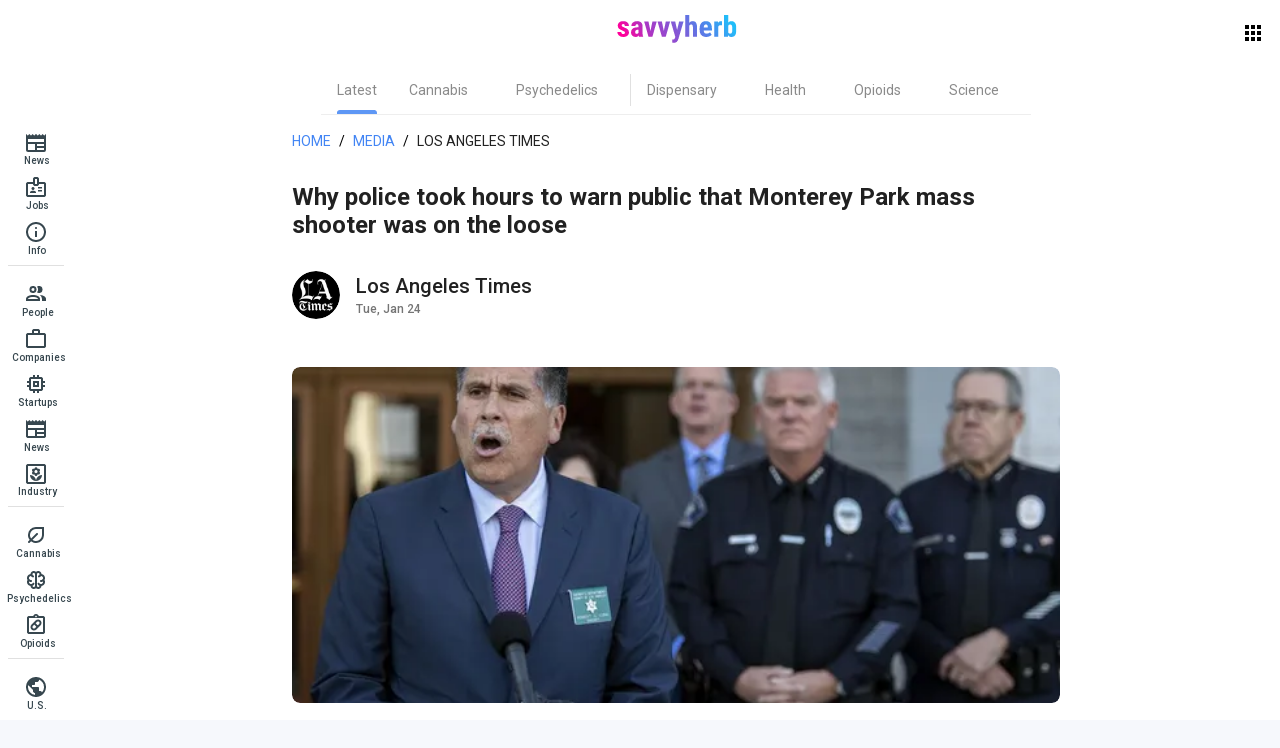

--- FILE ---
content_type: text/css; charset=utf-8
request_url: https://savvyherb.com/_nuxt/ShNewsCategories.7792571e.css
body_size: 821
content:
.test[data-v-5433fa0c]{overflow:hidden}.divider[data-v-5433fa0c]{borderRight:"1px solid red"}.sh-categories[data-v-5433fa0c]{border-bottom:1px solid #eee;overflow-x:auto}.sh-categories[data-v-5433fa0c]::-webkit-scrollbar,.sh-categories[data-v-5433fa0c]::-webkit-scrollbar-track{display:none}.sh-categories[data-v-5433fa0c]::-webkit-scrollbar-thumb{display:none}.sh-categories__tab[data-v-5433fa0c]:hover{background-color:transparent;color:transparent}.sh-categories__tab[data-v-5433fa0c]{position:relative}.sh-categories__tab-content[data-v-5433fa0c]:hover{font-weight:700}.sh-categories__tab-indicator[data-v-5433fa0c]{background:#4285f4;border-top-left-radius:3px;border-top-right-radius:3px;bottom:0;height:4px;left:0;opacity:0;position:absolute;right:0;z-index:1}.sh-categories__tab--active[data-v-5433fa0c]{color:#4285f4;font-weight:700}.sh-categories__tab--active .sh-categories__tab-indicator[data-v-5433fa0c]{opacity:1}


--- FILE ---
content_type: text/css; charset=utf-8
request_url: https://savvyherb.com/_nuxt/ShareButton.e12d99b4.css
body_size: 9
content:
.core-share-button[data-v-49734b7b]{height:44px;min-height:44px;min-width:44px;transform:rotate(-30deg);width:44px}


--- FILE ---
content_type: text/css; charset=utf-8
request_url: https://savvyherb.com/_nuxt/_alias_.5b47ec5f.css
body_size: 318
content:
.news-list__link[data-v-8f1dc0bf]:hover{padding-left:12px}.news-list__chevron-icon[data-v-8f1dc0bf]{border-radius:50%}.news-list-item__source-logo[data-v-8f1dc0bf]{border-radius:50%;height:24px;width:24px}.news-list-item__img[data-v-8f1dc0bf]{heighth:72px;max-height:72px;max-width:72px;min-height:72px;min-width:72px;width:72px}.news-item-single-view[data-v-db930c06]{display:block}.news-item-single-view__source-logo[data-v-db930c06]{border-radius:50%;height:48px;width:48px}.news-item-single-view__img[data-v-db930c06]{height:336px;max-height:336px;width:100%}@media (max-width:599px){.news-item-single-view__discover[data-v-db930c06]{padding-left:16px}}.bg-key-points[data-v-db930c06]{background:linear-gradient(124deg,#f9e9f3 16.18%,#d5eafe 54.68%,#d7f8fa 110.2%);left:calc(-50vw + 50%);position:relative;width:100vw}.bg-key-points__content[data-v-db930c06]{max-width:800px;width:800px}@media (max-width:599px){.bg-key-points__content[data-v-db930c06]{max-width:100%}}.news-item-single-view__content{-webkit-line-clamp:5;-webkit-box-orient:vertical;display:-webkit-box;overflow:hidden;text-overflow:ellipsis}.news-item-single-view__summary{color:#212121;margin:0;padding-left:16px}.news-item-single-view__summary li::marker{color:#f4b400}.bg-discover{background:#f6f8fc;left:calc(-50vw + 50%);position:relative;width:100vw}.bg-discover__content{max-width:800px;width:800px}


--- FILE ---
content_type: text/css; charset=utf-8
request_url: https://savvyherb.com/_nuxt/jobs.216f9222.css
body_size: 83
content:
.job-item[data-v-e2ed674c]{display:flex}.job-item:hover .job-item__title[data-v-e2ed674c]{color:#4285f4!important}.job-item__logo[data-v-e2ed674c]{border-radius:50%;height:20px;width:20px}


--- FILE ---
content_type: text/css; charset=utf-8
request_url: https://savvyherb.com/_nuxt/about.33d12c3f.css
body_size: 153
content:
.page-about .savvy-title[data-v-84a89b6b]{font-size:32px;font-style:normal;font-weight:500;line-height:38.4px;text-align:center}.page-about .savvy-description[data-v-84a89b6b]{font-size:14px;font-style:normal;font-weight:400;line-height:21px;text-align:center}


--- FILE ---
content_type: text/css; charset=utf-8
request_url: https://savvyherb.com/_nuxt/ShListItem.44af97a5.css
body_size: -30
content:
.list-item__logo[data-v-9b20099b]{border-radius:50%;height:32px;width:32px}


--- FILE ---
content_type: text/css; charset=utf-8
request_url: https://savvyherb.com/_nuxt/companies.29b10818.css
body_size: 128
content:
@media (max-width:599px){.title[data-v-be29430d]{margin-left:16px}}.list-item__logo[data-v-be29430d]{border-radius:50%;height:32px;width:32px}.col-header[data-v-be29430d]{color:#4285f4;font-size:14px;font-weight:700;text-align:center}


--- FILE ---
content_type: application/javascript
request_url: https://savvyherb.com/_nuxt/without-footer.cfff49fe.js
body_size: 686
content:
import{_ as r}from"./ShLayout.vue.11332df4.js";import{f as i,o as m,N as p,P as e,aq as s}from"./entry.ff8e3ac7.js";import"./QResizeObserver.2b44f79e.js";import"./nuxt-link.6b49d0a3.js";import"./ShNewsCategories.3229f748.js";import"./QTab.1cd124e7.js";import"./useNewsFeed.6e888e97.js";import"./filters.47684885.js";import"./feedCategories.9b4fccda.js";import"./index.5db165ed.js";import"./NewsSource.396500ef.js";import"./date.3775cdc0.js";import"./index.2b3592d9.js";import"./index.f25ac214.js";import"./index.1cf36ad3.js";import"./index.36dd1ba5.js";import"./index.36175e6c.js";import"./layout.ee376f6e.js";import"./QLayout.e16fc9c4.js";const a={};function n(o,c){const t=r;return m(),p(t,null,{default:e(()=>[s(o.$slots,"default")]),_:3})}const g=i(a,[["render",n]]);export{g as default};


--- FILE ---
content_type: application/javascript
request_url: https://savvyherb.com/_nuxt/about.d2b755d5.js
body_size: 525
content:
import{d as r,o as c,c as _,a as o,b as t,_ as p,p as d,e as m,f as l}from"./entry.ff8e3ac7.js";import{_ as b}from"./ShShareSection.e2c7ac7a.js";import{u}from"./useDefaultSeoMeta.0fe472f9.js";import"./QImg.04b2d3af.js";import"./index.65ab40b7.js";const a=e=>(d("data-v-84a89b6b"),e=e(),m(),e),v={class:"page-about q-pt-lg text-body3"},f=a(()=>o("h1",{class:"savvy-title text-grey-1 q-px-lg"}," Savvyherb is a psychoactive plant medicine platform driven by AI and Web3 ",-1)),h=a(()=>o("p",{class:"savvy-description q-my-md q-px-lg"}," Savvyherb strives to be an innovative AI and Web3 powered platform for psychoactive plant medicine, connecting users with influencers, rewarding creators for delivering insightful content, and addressing information fragmentation in this fast-growing domain. ",-1)),y={class:"row justify-center q-mb-xl q-px-lg"},g="mailto:savvyherb@outlook.com?subject=We are eager to hear from you!&body=Do you have any suggestions or feedback on how we can improve to better meet your needs?",x=r({__name:"about",setup(e){const{initialize:s}=u();return s(),(w,q)=>{const n=p,i=b;return c(),_("div",v,[f,h,o("div",y,[t(n,{href:g,label:"Join Now",target:"_blank",type:"a"})]),t(i)])}}});const W=l(x,[["__scopeId","data-v-84a89b6b"]]);export{W as default};


--- FILE ---
content_type: application/javascript
request_url: https://savvyherb.com/_nuxt/jobs.2601f5d2.js
body_size: 2175
content:
var w=Object.defineProperty;var D=(o,s,t)=>s in o?w(o,s,{enumerable:!0,configurable:!0,writable:!0,value:t}):o[s]=t;var e=(o,s,t)=>(D(o,typeof s!="symbol"?s+"":s,t),t);import{_ as M}from"./QImg.04b2d3af.js";import{d as v,o as h,N as S,P as T,a,b as f,L as y,c as g,O as x,S as C,p as k,e as R,f as j,a0 as V,G as $,a1 as q,a2 as J}from"./entry.ff8e3ac7.js";import{_ as H}from"./nuxt-link.6b49d0a3.js";import{B as I,A as b}from"./index.5db165ed.js";import{f as O}from"./date.3775cdc0.js";import{d as E,a as F}from"./index.f25ac214.js";import{d as L}from"./index.1cf36ad3.js";const W=o=>(k("data-v-e2ed674c"),o=o(),R(),o),B={class:"column"},K={class:"row items-center q-mb-sm"},P={class:"text-weight-medium q-mr-xs"},Y=W(()=>a("div",{class:"q-mr-xs text-grey-5 text-body3"}," • ",-1)),z={class:"text-grey-5 text-body3"},G={key:0,class:"q-mr-xs text-grey-5 text-body3"},U={key:1,class:"text-grey-5 text-body3"},X=["innerHTML"],Z={class:"row items-center"},Q={class:"text-grey-5 text-body0"},tt=v({__name:"ShJobItem",props:{item:{required:!0,type:Object}},setup(o){return(s,t)=>{const i=M,n=C,c=H;return h(),S(c,{key:o.item.id,class:"job-item rounded-borders bg-white default-transition q-py-lg cursor-pointer",to:`/j/${o.item.internalId}`},{default:T(()=>{var r,_;return[a("article",B,[a("div",K,[f(i,{class:"job-item__logo q-mr-sm",fit:"contain",src:(r=o.item.company)==null?void 0:r.icon},null,8,["src"]),a("div",P,y((_=o.item.company)==null?void 0:_.name),1),Y,a("div",z,y(o.item.createdHoursAgo),1),o.item.status==="INACTIVE"?(h(),g("div",G," • ")):x("",!0),o.item.status==="INACTIVE"?(h(),g("div",U," Expired ")):x("",!0)]),a("h1",{class:"job-item__title default-transition text-grey-1 text-subtitle11 q-mb-sm",innerHTML:o.item.title},null,8,X),a("div",Z,[f(n,{class:"q-mr-xs",color:"blue",name:"svguse:/icons.svg#location",size:"24px"}),a("div",Q,y(o.item.formatedLocation),1)])])]}),_:1},8,["to"])}}});const dt=j(tt,[["__scopeId","data-v-e2ed674c"]]),l=class l extends I{constructor(t){super();e(this,"alias");e(this,"createdAt");e(this,"icon");e(this,"id");e(this,"name");e(this,"updatedAt");this.alias=t.alias,this.createdAt=t.createdAt,this.icon=t.icon,this.id=t.id,this.name=t.name,this.updatedAt=t.updatedAt}static fromResponse(t){return new l({alias:t.alias,createdAt:t.createdAt,icon:t.icon,id:t.id,name:t.name,updatedAt:t.updatedAt})}};e(l,"modelName","Company");let A=l;const u=class u extends I{constructor(t){super();e(this,"city");e(this,"country");e(this,"createdAt");e(this,"id");e(this,"state");e(this,"updatedAt");this.city=t.city,this.country=t.country,this.createdAt=t.createdAt,this.id=t.id,this.state=t.state,this.updatedAt=t.updatedAt}static fromResponse(t){return new u({city:t.city,country:t.country,createdAt:t.createdAt,id:t.id,state:t.state,updatedAt:t.updatedAt})}};e(u,"modelName","Location");let p=u;const N={Alabama:"AL",Alaska:"AK",Arizona:"AZ",Arkansas:"AR",California:"CA",Colorado:"CO",Connecticut:"CT",Delaware:"DE",Florida:"FL",Georgia:"GA",Hawaii:"HI",Idaho:"ID",Illinois:"IL",Indiana:"IN",Iowa:"IA",Kansas:"KS",Kentucky:"KY",Louisiana:"LA",Maine:"ME",Maryland:"MD",Massachusetts:"MA",Michigan:"MI",Minnesota:"MN",Mississippi:"MS",Missouri:"MO",Montana:"MT",Nebraska:"NE",Nevada:"NV","New Hampshire":"NH","New Jersey":"NJ","New Mexico":"NM","New York":"NY","North Carolina":"NC","North Dakota":"ND",Ohio:"OH",Oklahoma:"OK",Oregon:"OR",Pennsylvania:"PA","Rhode Island":"RI","South Carolina":"SC","South Dakota":"SD",Tennessee:"TN",Texas:"TX",Utah:"UT",Vermont:"VT",Virginia:"VA",Washington:"WA","West Virginia":"WV",Wisconsin:"WI",Wyoming:"WY"},m=class m extends I{constructor(t){super();e(this,"company");e(this,"companyId");e(this,"createdAt");e(this,"department");e(this,"description");e(this,"externalId");e(this,"id");e(this,"internalId");e(this,"location");e(this,"locationId");e(this,"salaryFrom");e(this,"salaryTo");e(this,"status");e(this,"shortDescription");e(this,"title");e(this,"updatedAt");e(this,"url");this.company=t.company,this.companyId=t.companyId,this.createdAt=t.createdAt,this.department=t.department,this.description=t.description,this.externalId=t.externalId,this.id=t.id,this.internalId=t.internalId,this.location=t.location,this.locationId=t.locationId,this.salaryFrom=t.salaryFrom,this.salaryTo=t.salaryTo,this.shortDescription=t.shortDescription,this.status=t.status,this.title=t.title,this.updatedAt=t.updatedAt,this.url=t.url}get createdHoursAgo(){const t=E(new Date,new Date(this.createdAt));if(t<60)return`${t}min`;const i=F(new Date,new Date(this.createdAt));return i<24?`${i}h`:`${L(new Date,new Date(this.createdAt))}d`}get formatedLocation(){var i,n;return this.location?(i=this.location)!=null&&i.city?(n=this.location)!=null&&n.state?N[this.location.state]?`${this.location.city}, ${N[this.location.state]}`:`${this.location.city}, ${this.location.state}`:this.location.city:this.location.state:"N/A"}get locationInfo(){return this.location?`${this.location.city}, ${this.location.state}`:"N/A"}get readableDate(){return O(this.createdAt,"E MMM d")}static withFakeDate(t){return this.fromResponse(t)}static fromResponse(t){return new m({company:t.company?A.fromResponse(t.company):void 0,companyId:t.companyId,createdAt:t.createdAt,department:t.department,description:t.description,externalId:t.externalId,id:t.id,internalId:t.internalId,location:t.location?p.fromResponse(t.location):void 0,locationId:t.locationId,salaryFrom:t.salaryFrom,salaryTo:t.salaryTo,shortDescription:t.shortDescription?t.shortDescription.replace(/[^\r\n]+/g,"<li>$&</li>"):"",status:t.status,title:t.title,updatedAt:t.updatedAt,url:t.url})}};e(m,"modelName","JobItem");let d=m;const lt=V("jobs",()=>{const o=$({jobs:[],jobsTotalCount:0,loading:!0}),s={async loadJobItem(i){const{data:n}=await b.Jobs.getJobItem(i);if(!n.value)throw J({statusCode:404,statusMessage:"Page Not Found"});return d.fromResponse(n.value)},async loadJobs(i){var c,r;o.loading=!0;const{data:n}=await b.Jobs.getJobs(i);o.jobs=(((c=n.value)==null?void 0:c.data)??[]).map(d.fromResponse),o.jobsTotalCount=((r=n.value)==null?void 0:r.pagination.total)??0,o.loading=!1}},t={getJobItem(i){return o.jobs.find(n=>n.id===i)},noItems(){return!o.loading&&!o.jobs.length}};return{...q(o),...s,...t}});export{A as C,dt as _,lt as u};


--- FILE ---
content_type: application/javascript
request_url: https://savvyherb.com/_nuxt/ShListItem.34cb72f8.js
body_size: 529
content:
import{_ as m}from"./QImg.04b2d3af.js";import{_}from"./nuxt-link.6b49d0a3.js";import{d as f,o as e,N as a,P as i,c as n,b as g,O as l,a as c,aq as r,a9 as d,R as v,L as o,a4 as y,I as h,f as p}from"./entry.ff8e3ac7.js";const b={key:0,class:"list-item__logo-wrapper flex items-center"},x={class:"col"},S={class:"text-body3"},w={key:1,class:"col-2 flex justify-center items-center"},k=f({__name:"ShListItem",props:{count:{default:void 0,type:Number},description:{default:"",type:String},logoUrl:{default:void 0,type:String},title:{default:"",type:String},to:{default:void 0,type:String},withHeading:{default:!1,type:Boolean}},setup(t){return(s,N)=>{const u=m;return e(),a(d(t.to?h(_):"div"),{key:t.title,class:y(["list-item row rounded-borders bg-white default-transition q-pa-md",{"shadow-on-hover":!0,"cursor-default":!0}]),to:t.to},{default:i(()=>[t.logoUrl?(e(),n("div",b,[g(u,{class:"list-item__logo q-mr-md",fit:"cover",src:t.logoUrl},null,8,["src"])])):l("",!0),c("div",x,[r(s.$slots,"title",{},()=>[(e(),a(d(t.withHeading?"h1":"div"),{class:"text-subtitle1 q-mb-sm"},{default:i(()=>[v(o(t.title),1)]),_:1}))],!0),r(s.$slots,"description",{},()=>[c("div",S,o(t.description),1)],!0)]),t.count?(e(),n("div",w,o(t.count),1)):l("",!0)]),_:3},8,["to"])}}});const I=p(k,[["__scopeId","data-v-9b20099b"]]);export{I as _};


--- FILE ---
content_type: application/javascript
request_url: https://savvyherb.com/_nuxt/places.0dc1b839.js
body_size: 596
content:
var d=Object.defineProperty;var p=(s,n,e)=>n in s?d(s,n,{enumerable:!0,configurable:!0,writable:!0,value:e}):s[n]=e;var o=(s,n,e)=>(p(s,typeof n!="symbol"?n+"":n,e),e);import{a0 as g,G as m,a1 as y,a2 as P}from"./entry.ff8e3ac7.js";import{B as f,A as r}from"./index.5db165ed.js";const c=class c extends f{constructor(e){super();o(this,"alias");o(this,"description");o(this,"country");o(this,"countryId");o(this,"externalId");o(this,"id");o(this,"lastPost");o(this,"name");o(this,"postsCount");o(this,"dname");this.id=e.id,this.name=e.name,this.alias=e.alias,this.description=e.description,this.country=e.country,this.countryId=e.countryId,this.externalId=e.externalId,this.postsCount=e.postsCount,this.lastPost=e.lastPost,this.dname=e.dname}static fromResponse(e){return new c({alias:e.alias,country:e.country,countryId:e.countryId,description:e.description,dname:e.name.split(")")[0]+")",externalId:e.externalId,id:e.id,lastPost:e.lastPost,name:e.name,postsCount:e.postsCount})}};o(c,"modelName","Place");let i=c;const x=g("places",()=>{const s=m({loading:!0,places:[],placesFilters:[],placesTotalCount:0}),n={async loadPlaceByAlias(l){s.loading=!0;const{data:t}=await r.Places.getPlaceByAlias(l);if(!t.value)throw P({statusCode:404,statusMessage:"Not found"});return s.loading=!1,i.fromResponse(t.value)},async loadPlaces(l){var a,u;s.loading=!0;const{data:t}=await r.Places.getPlaces(l);s.places=(((a=t==null?void 0:t.value)==null?void 0:a[0])??[]).map(i.fromResponse),s.placesTotalCount=((u=t==null?void 0:t.value)==null?void 0:u[1])??0,s.loading=!1},async loadPlacesFilters(l){var a;s.loading=!0;const{data:t}=await r.Places.getPlaces(l);s.placesFilters=(((a=t==null?void 0:t.value)==null?void 0:a[0])??[]).map(i.fromResponse),s.loading=!1}},e={getPlaceItem(l){return s.places.find(t=>t.id===l)},noItems(){return!s.loading&&!s.places.length}};return{...y(s),...n,...e}});export{x as u};


--- FILE ---
content_type: application/javascript
request_url: https://savvyherb.com/_nuxt/QTab.1cd124e7.js
body_size: 4081
content:
import{z as ve,q as fe,ak as Z,al as se,r as T,t as d,w as z,$ as xe,aa as de,aE as Ae,aD as $e,v as h,y as Be,S as N,br as be,W as Me,X as p,a3 as Ee,ah as De,a_ as We,s as ce,av as Fe,bd as je,ap as Ke,b8 as Ve,af as Qe}from"./entry.ff8e3ac7.js";import{_ as ze}from"./QResizeObserver.2b44f79e.js";function Ne(e,L,w){const c=w===!0?["left","right"]:["top","bottom"];return`absolute-${L===!0?c[0]:c[1]}${e?` text-${e}`:""}`}const Oe=["left","center","right","justify"],Ze=ve({name:"QTabs",props:{modelValue:[Number,String],align:{type:String,default:"center",validator:e=>Oe.includes(e)},breakpoint:{type:[String,Number],default:600},vertical:Boolean,shrink:Boolean,stretch:Boolean,activeClass:String,activeColor:String,activeBgColor:String,indicatorColor:String,leftIcon:String,rightIcon:String,outsideArrows:Boolean,mobileArrows:Boolean,switchIndicator:Boolean,narrowIndicator:Boolean,inlineLabel:Boolean,noCaps:Boolean,dense:Boolean,contentClass:String,"onUpdate:modelValue":[Function,Array]},setup(e,{slots:L,emit:w}){const{proxy:c}=fe(),{$q:r}=c,{registerTick:O}=Z(),{registerTick:M}=Z(),{registerTick:D}=Z(),{registerTimeout:W,removeTimeout:H}=se(),{registerTimeout:x,removeTimeout:U}=se(),P=T(null),g=T(null),C=T(e.modelValue),R=T(!1),E=T(!0),A=T(!1),F=T(!1),o=[],b=T(0),m=T(!1);let v=null,_=null,y;const I=d(()=>({activeClass:e.activeClass,activeColor:e.activeColor,activeBgColor:e.activeBgColor,indicatorClass:Ne(e.indicatorColor,e.switchIndicator,e.vertical),narrowIndicator:e.narrowIndicator,inlineLabel:e.inlineLabel,noCaps:e.noCaps})),he=d(()=>{const t=b.value,a=C.value;for(let n=0;n<t;n++)if(o[n].name.value===a)return!0;return!1}),ge=d(()=>`q-tabs__content--align-${R.value===!0?"left":F.value===!0?"justify":e.align}`),me=d(()=>`q-tabs row no-wrap items-center q-tabs--${R.value===!0?"":"not-"}scrollable q-tabs--${e.vertical===!0?"vertical":"horizontal"} q-tabs__arrows--${e.outsideArrows===!0?"outside":"inside"} q-tabs--mobile-with${e.mobileArrows===!0?"":"out"}-arrows`+(e.dense===!0?" q-tabs--dense":"")+(e.shrink===!0?" col-shrink":"")+(e.stretch===!0?" self-stretch":"")),Te=d(()=>"q-tabs__content scroll--mobile row no-wrap items-center self-stretch hide-scrollbar relative-position "+ge.value+(e.contentClass!==void 0?` ${e.contentClass}`:"")),j=d(()=>e.vertical===!0?{container:"height",content:"offsetHeight",scroll:"scrollHeight"}:{container:"width",content:"offsetWidth",scroll:"scrollWidth"}),K=d(()=>e.vertical!==!0&&r.lang.rtl===!0),X=d(()=>K.value===!0);z(K,B),z(()=>e.modelValue,t=>{G({name:t,setCurrent:!0,skipEmit:!0})}),z(()=>e.outsideArrows,V);function G({name:t,setCurrent:a,skipEmit:n}){C.value!==t&&(n!==!0&&e["onUpdate:modelValue"]!==void 0&&w("update:modelValue",t),(a===!0||e["onUpdate:modelValue"]===void 0)&&(_e(C.value,t),C.value=t))}function V(){O(()=>{ee({width:P.value.offsetWidth,height:P.value.offsetHeight})})}function ee(t){if(j.value===void 0||g.value===null)return;const a=t[j.value.container],n=Math.min(g.value[j.value.scroll],Array.prototype.reduce.call(g.value.children,(s,i)=>s+(i[j.value.content]||0),0)),u=a>0&&n>a;R.value=u,u===!0&&M(B),F.value=a<parseInt(e.breakpoint,10)}function _e(t,a){const n=t!=null&&t!==""?o.find(s=>s.name.value===t):null,u=a!=null&&a!==""?o.find(s=>s.name.value===a):null;if(n&&u){const s=n.tabIndicatorRef.value,i=u.tabIndicatorRef.value;v!==null&&(clearTimeout(v),v=null),s.style.transition="none",s.style.transform="none",i.style.transition="none",i.style.transform="none";const l=s.getBoundingClientRect(),f=i.getBoundingClientRect();i.style.transform=e.vertical===!0?`translate3d(0,${l.top-f.top}px,0) scale3d(1,${f.height?l.height/f.height:1},1)`:`translate3d(${l.left-f.left}px,0,0) scale3d(${f.width?l.width/f.width:1},1,1)`,D(()=>{v=setTimeout(()=>{v=null,i.style.transition="transform .25s cubic-bezier(.4, 0, .2, 1)",i.style.transform="none"},70)})}u&&R.value===!0&&$(u.rootRef.value)}function $(t){const{left:a,width:n,top:u,height:s}=g.value.getBoundingClientRect(),i=t.getBoundingClientRect();let l=e.vertical===!0?i.top-u:i.left-a;if(l<0){g.value[e.vertical===!0?"scrollTop":"scrollLeft"]+=Math.floor(l),B();return}l+=e.vertical===!0?i.height-s:i.width-n,l>0&&(g.value[e.vertical===!0?"scrollTop":"scrollLeft"]+=Math.ceil(l),B())}function B(){const t=g.value;if(t===null)return;const a=t.getBoundingClientRect(),n=e.vertical===!0?t.scrollTop:Math.abs(t.scrollLeft);K.value===!0?(E.value=Math.ceil(n+a.width)<t.scrollWidth-1,A.value=n>0):(E.value=n>0,A.value=e.vertical===!0?Math.ceil(n+a.height)<t.scrollHeight:Math.ceil(n+a.width)<t.scrollWidth)}function te(t){_!==null&&clearInterval(_),_=setInterval(()=>{ye(t)===!0&&k()},5)}function ae(){te(X.value===!0?Number.MAX_SAFE_INTEGER:0)}function ne(){te(X.value===!0?0:Number.MAX_SAFE_INTEGER)}function k(){_!==null&&(clearInterval(_),_=null)}function we(t,a){const n=Array.prototype.filter.call(g.value.children,f=>f===a||f.matches&&f.matches(".q-tab.q-focusable")===!0),u=n.length;if(u===0)return;if(t===36)return $(n[0]),n[0].focus(),!0;if(t===35)return $(n[u-1]),n[u-1].focus(),!0;const s=t===(e.vertical===!0?38:37),i=t===(e.vertical===!0?40:39),l=s===!0?-1:i===!0?1:void 0;if(l!==void 0){const f=K.value===!0?-1:1,q=n.indexOf(a)+l*f;return q>=0&&q<u&&($(n[q]),n[q].focus({preventScroll:!0})),!0}}const Ce=d(()=>X.value===!0?{get:t=>Math.abs(t.scrollLeft),set:(t,a)=>{t.scrollLeft=-a}}:e.vertical===!0?{get:t=>t.scrollTop,set:(t,a)=>{t.scrollTop=a}}:{get:t=>t.scrollLeft,set:(t,a)=>{t.scrollLeft=a}});function ye(t){const a=g.value,{get:n,set:u}=Ce.value;let s=!1,i=n(a);const l=t<i?-1:1;return i+=l*5,i<0?(s=!0,i=0):(l===-1&&i<=t||l===1&&i>=t)&&(s=!0,i=t),u(a,i),B(),s}function oe(t,a){for(const n in t)if(t[n]!==a[n])return!1;return!0}function qe(){let t=null,a={matchedLen:0,queryDiff:9999,hrefLen:0};const n=o.filter(l=>l.routeData!==void 0&&l.routeData.hasRouterLink.value===!0),{hash:u,query:s}=c.$route,i=Object.keys(s).length;for(const l of n){const f=l.routeData.exact.value===!0;if(l.routeData[f===!0?"linkIsExactActive":"linkIsActive"].value!==!0)continue;const{hash:q,query:J,matched:Pe,href:Ie}=l.routeData.resolvedLink.value,Y=Object.keys(J).length;if(f===!0){if(q!==u||Y!==i||oe(s,J)===!1)continue;t=l.name.value;break}if(q!==""&&q!==u||Y!==0&&oe(J,s)===!1)continue;const S={matchedLen:Pe.length,queryDiff:i-Y,hrefLen:Ie.length-q.length};if(S.matchedLen>a.matchedLen){t=l.name.value,a=S;continue}else if(S.matchedLen!==a.matchedLen)continue;if(S.queryDiff<a.queryDiff)t=l.name.value,a=S;else if(S.queryDiff!==a.queryDiff)continue;S.hrefLen>a.hrefLen&&(t=l.name.value,a=S)}t===null&&o.some(l=>l.routeData===void 0&&l.name.value===C.value)===!0||G({name:t,setCurrent:!0})}function Re(t){if(H(),m.value!==!0&&P.value!==null&&t.target&&typeof t.target.closest=="function"){const a=t.target.closest(".q-tab");a&&P.value.contains(a)===!0&&(m.value=!0,R.value===!0&&$(a))}}function ke(){W(()=>{m.value=!1},30)}function Q(){re.avoidRouteWatcher===!1?x(qe):U()}function le(){if(y===void 0){const t=z(()=>c.$route.fullPath,Q);y=()=>{t(),y=void 0}}}function Se(t){o.push(t),b.value++,V(),t.routeData===void 0||c.$route===void 0?x(()=>{if(R.value===!0){const a=C.value,n=a!=null&&a!==""?o.find(u=>u.name.value===a):null;n&&$(n.rootRef.value)}}):(le(),t.routeData.hasRouterLink.value===!0&&Q())}function Le(t){o.splice(o.indexOf(t),1),b.value--,V(),y!==void 0&&t.routeData!==void 0&&(o.every(a=>a.routeData===void 0)===!0&&y(),Q())}const re={currentModel:C,tabProps:I,hasFocus:m,hasActiveTab:he,registerTab:Se,unregisterTab:Le,verifyRouteModel:Q,updateModel:G,onKbdNavigate:we,avoidRouteWatcher:!1};xe(be,re);function ie(){v!==null&&clearTimeout(v),k(),y!==void 0&&y()}let ue;return de(ie),Ae(()=>{ue=y!==void 0,ie()}),$e(()=>{ue===!0&&le(),V()}),()=>h("div",{ref:P,class:me.value,role:"tablist",onFocusin:Re,onFocusout:ke},[h(ze,{onResize:ee}),h("div",{ref:g,class:Te.value,onScroll:B},Be(L.default)),h(N,{class:"q-tabs__arrow q-tabs__arrow--left absolute q-tab__icon"+(E.value===!0?"":" q-tabs__arrow--faded"),name:e.leftIcon||r.iconSet.tabs[e.vertical===!0?"up":"left"],onMousedownPassive:ae,onTouchstartPassive:ae,onMouseupPassive:k,onMouseleavePassive:k,onTouchendPassive:k}),h(N,{class:"q-tabs__arrow q-tabs__arrow--right absolute q-tab__icon"+(A.value===!0?"":" q-tabs__arrow--faded"),name:e.rightIcon||r.iconSet.tabs[e.vertical===!0?"down":"right"],onMousedownPassive:ne,onTouchstartPassive:ne,onMouseupPassive:k,onMouseleavePassive:k,onTouchendPassive:k})])}});let He=0;const Ue=["click","keydown"],Xe={icon:String,label:[Number,String],alert:[Boolean,String],alertIcon:String,name:{type:[Number,String],default:()=>`t_${He++}`},noCaps:Boolean,tabindex:[String,Number],disable:Boolean,contentClass:String,ripple:{type:[Boolean,Object],default:!0}};function Ge(e,L,w,c){const r=Me(be,p);if(r===p)return console.error("QTab/QRouteTab component needs to be child of QTabs"),p;const{proxy:O}=fe(),M=T(null),D=T(null),W=T(null),H=d(()=>e.disable===!0||e.ripple===!1?!1:Object.assign({keyCodes:[13,32],early:!0},e.ripple===!0?{}:e.ripple)),x=d(()=>r.currentModel.value===e.name),U=d(()=>"q-tab relative-position self-stretch flex flex-center text-center"+(x.value===!0?" q-tab--active"+(r.tabProps.value.activeClass?" "+r.tabProps.value.activeClass:"")+(r.tabProps.value.activeColor?` text-${r.tabProps.value.activeColor}`:"")+(r.tabProps.value.activeBgColor?` bg-${r.tabProps.value.activeBgColor}`:""):" q-tab--inactive")+(e.icon&&e.label&&r.tabProps.value.inlineLabel===!1?" q-tab--full":"")+(e.noCaps===!0||r.tabProps.value.noCaps===!0?" q-tab--no-caps":"")+(e.disable===!0?" disabled":" q-focusable q-hoverable cursor-pointer")+(c!==void 0?c.linkClass.value:"")),P=d(()=>"q-tab__content self-stretch flex-center relative-position q-anchor--skip non-selectable "+(r.tabProps.value.inlineLabel===!0?"row no-wrap q-tab__content--inline":"column")+(e.contentClass!==void 0?` ${e.contentClass}`:"")),g=d(()=>e.disable===!0||r.hasFocus.value===!0||x.value===!1&&r.hasActiveTab.value===!0?-1:e.tabindex||0);function C(o,b){if(b!==!0&&M.value!==null&&M.value.focus(),e.disable===!0){c!==void 0&&c.hasRouterLink.value===!0&&ce(o);return}if(c===void 0){r.updateModel({name:e.name}),w("click",o);return}if(c.hasRouterLink.value===!0){const m=(v={})=>{let _;const y=v.to===void 0||Ve(v.to,e.to)===!0?r.avoidRouteWatcher=Qe():null;return c.navigateToRouterLink(o,{...v,returnRouterError:!0}).catch(I=>{_=I}).then(I=>{if(y===r.avoidRouteWatcher&&(r.avoidRouteWatcher=!1,_===void 0&&(I===void 0||I.message.startsWith("Avoided redundant navigation")===!0)&&r.updateModel({name:e.name})),v.returnRouterError===!0)return _!==void 0?Promise.reject(_):I})};w("click",o,m),o.defaultPrevented!==!0&&m();return}w("click",o)}function R(o){Fe(o,[13,32])?C(o,!0):je(o)!==!0&&o.keyCode>=35&&o.keyCode<=40&&o.altKey!==!0&&o.metaKey!==!0&&r.onKbdNavigate(o.keyCode,O.$el)===!0&&ce(o),w("keydown",o)}function E(){const o=r.tabProps.value.narrowIndicator,b=[],m=h("div",{ref:W,class:["q-tab__indicator",r.tabProps.value.indicatorClass]});e.icon!==void 0&&b.push(h(N,{class:"q-tab__icon",name:e.icon})),e.label!==void 0&&b.push(h("div",{class:"q-tab__label"},e.label)),e.alert!==!1&&b.push(e.alertIcon!==void 0?h(N,{class:"q-tab__alert-icon",color:e.alert!==!0?e.alert:void 0,name:e.alertIcon}):h("div",{class:"q-tab__alert"+(e.alert!==!0?` text-${e.alert}`:"")})),o===!0&&b.push(m);const v=[h("div",{class:"q-focus-helper",tabindex:-1,ref:M}),h("div",{class:P.value},Ke(L.default,b))];return o===!1&&v.push(m),v}const A={name:d(()=>e.name),rootRef:D,tabIndicatorRef:W,routeData:c};de(()=>{r.unregisterTab(A)}),Ee(()=>{r.registerTab(A)});function F(o,b){const m={ref:D,class:U.value,tabindex:g.value,role:"tab","aria-selected":x.value===!0?"true":"false","aria-disabled":e.disable===!0?"true":void 0,onClick:C,onKeydown:R,...b};return De(h(o,m,E()),[[We,H.value]])}return{renderTab:F,$tabs:r}}const pe=ve({name:"QTab",props:Xe,emits:Ue,setup(e,{slots:L,emit:w}){const{renderTab:c}=Ge(e,L,w);return()=>c("div")}});export{pe as _,Ze as a};


--- FILE ---
content_type: image/svg+xml
request_url: https://savvyherb.com/icons.svg
body_size: 2185
content:
<svg xmlns="http://www.w3.org/2000/svg">
  <symbol id="dictionary" width="24" height="24" viewBox="0 0 24 24">
    <path fill="currentColor" d="M4 14.225h1.125l.575-1.65h2.6l.6 1.65H10l-2.425-6.45h-1.15L4 14.225Zm2.025-2.575l.95-2.675h.05l.95 2.675h-1.95ZM14 9.9V8.2q.825-.35 1.688-.525T17.5 7.5q.65 0 1.275.1T20 7.85v1.6q-.6-.225-1.213-.337T17.5 9q-.95 0-1.825.238T14 9.9Zm0 5.5v-1.7q.825-.35 1.688-.525T17.5 13q.65 0 1.275.1t1.225.25v1.6q-.6-.225-1.213-.337T17.5 14.5q-.95 0-1.825.225T14 15.4Zm0-2.75v-1.7q.825-.35 1.688-.525t1.812-.175q.65 0 1.275.1T20 10.6v1.6q-.6-.225-1.213-.337T17.5 11.75q-.95 0-1.825.238T14 12.65ZM6.5 16q1.175 0 2.288.263T11 17.05V7.2q-1.025-.6-2.175-.9T6.5 6q-.9 0-1.788.175T3 6.7v9.9q.875-.3 1.738-.45T6.5 16Zm6.5 1.05q1.1-.525 2.212-.788T17.5 16q.9 0 1.763.15T21 16.6V6.7q-.825-.35-1.713-.525T17.5 6q-1.175 0-2.325.3T13 7.2v9.85ZM12 20q-1.2-.95-2.6-1.475T6.5 18q-1.05 0-2.063.275T2.5 19.05q-.525.275-1.012-.025T1 18.15V6.1q0-.275.138-.525T1.55 5.2q1.15-.6 2.4-.9T6.5 4q1.45 0 2.838.375T12 5.5q1.275-.75 2.663-1.125T17.5 4q1.3 0 2.55.3t2.4.9q.275.125.413.375T23 6.1v12.05q0 .575-.487.875t-1.013.025q-.925-.5-1.937-.775T17.5 18q-1.5 0-2.9.525T12 20Zm-5-8.475Z"/>
  </symbol>
  <symbol id="flag" width="24" height="24" viewBox="0 0 24 24">
    <path d="M7 14V20C7 20.2833 6.90417 20.5208 6.7125 20.7125C6.52083 20.9042 6.28333 21 6 21C5.71667 21 5.47917 20.9042 5.2875 20.7125C5.09583 20.5208 5 20.2833 5 20V5C5 4.71667 5.09583 4.47917 5.2875 4.2875C5.47917 4.09583 5.71667 4 6 4H13.175C13.4083 4 13.6167 4.075 13.8 4.225C13.9833 4.375 14.1 4.56667 14.15 4.8L14.4 6H19C19.2833 6 19.5208 6.09583 19.7125 6.2875C19.9042 6.47917 20 6.71667 20 7V15C20 15.2833 19.9042 15.5208 19.7125 15.7125C19.5208 15.9042 19.2833 16 19 16H13.825C13.5917 16 13.3833 15.925 13.2 15.775C13.0167 15.625 12.9 15.4333 12.85 15.2L12.6 14H7ZM14.65 14H18V8H13.575C13.3417 8 13.1333 7.925 12.95 7.775C12.7667 7.625 12.65 7.43333 12.6 7.2L12.35 6H7V12H13.425C13.6583 12 13.8667 12.075 14.05 12.225C14.2333 12.375 14.35 12.5667 14.4 12.8L14.65 14Z" fill="currentColor"/>
  </symbol>
  <symbol id="folder" width="24" height="24" viewBox="0 0 24 24">
    <path fill="currentColor" d="M20 6h-8l-1.41-1.41C10.21 4.21 9.7 4 9.17 4H4c-1.1 0-1.99.9-1.99 2L2 18c0 1.1.9 2 2 2h16c1.1 0 2-.9 2-2V8c0-1.1-.9-2-2-2zm-1 12H5c-.55 0-1-.45-1-1V9c0-.55.45-1 1-1h14c.55 0 1 .45 1 1v8c0 .55-.45 1-1 1z"/>
  </symbol>
  <symbol id="list-right" width="24" height="24" viewBox="0 0 24 24">
    <g transform="rotate(180 12 12)">
      <path fill="currentColor" d="M7 9V7h14v2H7Zm0 4v-2h14v2H7Zm0 4v-2h14v2H7ZM4 9q-.425 0-.713-.288T3 8q0-.425.288-.713T4 7q.425 0 .713.288T5 8q0 .425-.288.713T4 9Zm0 4q-.425 0-.713-.288T3 12q0-.425.288-.713T4 11q.425 0 .713.288T5 12q0 .425-.288.713T4 13Zm0 4q-.425 0-.713-.288T3 16q0-.425.288-.713T4 15q.425 0 .713.288T5 16q0 .425-.288.713T4 17Z"/>
    </g>
  </symbol>
  <symbol id="location" width="24" height="24" viewBox="0 0 24 24" fill="none">
    <path d="M12.0009 11.8654C12.4985 11.8654 12.9239 11.6882 13.2771 11.3339C13.6303 10.9795 13.8069 10.5536 13.8069 10.056C13.8069 9.55839 13.6297 9.133 13.2754 8.7798C12.9211 8.4266 12.4951 8.25 11.9975 8.25C11.4999 8.25 11.0745 8.42717 10.7213 8.7815C10.3681 9.13583 10.1915 9.56179 10.1915 10.0594C10.1915 10.557 10.3687 10.9824 10.723 11.3356C11.0774 11.6888 11.5033 11.8654 12.0009 11.8654ZM11.9992 19.5135C13.9556 17.7622 15.4527 16.0824 16.4906 14.474C17.5284 12.8657 18.0473 11.457 18.0473 10.2481C18.0473 8.42498 17.4681 6.92627 16.3098 5.7519C15.1515 4.57753 13.7146 3.99035 11.9992 3.99035C10.2838 3.99035 8.84698 4.57753 7.68865 5.7519C6.53031 6.92627 5.95115 8.42498 5.95115 10.2481C5.95115 11.457 6.47006 12.8657 7.50787 14.474C8.54571 16.0824 10.0428 17.7622 11.9992 19.5135ZM11.9992 21.5096C9.48257 19.3288 7.5954 17.2993 6.3377 15.4211C5.08001 13.5429 4.45117 11.8186 4.45117 10.2481C4.45117 7.94038 5.19765 6.07213 6.6906 4.64328C8.18353 3.21443 9.95307 2.5 11.9992 2.5C14.0454 2.5 15.8149 3.21443 17.3078 4.64328C18.8008 6.07213 19.5473 7.94038 19.5473 10.2481C19.5473 11.8186 18.9184 13.5429 17.6607 15.4211C16.403 17.2993 14.5159 19.3288 11.9992 21.5096Z" fill="currentColor"/>
  </symbol>
  <symbol id="people" width="24" height="24" viewBox="0 0 24 24">
    <path fill="currentColor" d="M13.07 10.41a5 5 0 0 0 0-5.82A3.39 3.39 0 0 1 15 4a3.5 3.5 0 0 1 0 7a3.39 3.39 0 0 1-1.93-.59M5.5 7.5A3.5 3.5 0 1 1 9 11a3.5 3.5 0 0 1-3.5-3.5m2 0A1.5 1.5 0 1 0 9 6a1.5 1.5 0 0 0-1.5 1.5M16 17v2H2v-2s0-4 7-4s7 4 7 4m-2 0c-.14-.78-1.33-2-5-2s-4.93 1.31-5 2m11.95-4A5.32 5.32 0 0 1 18 17v2h4v-2s0-3.63-6.06-4Z"/>
  </symbol>
  <symbol id="rss" viewBox="0 0 24 24" fill="none">
    <path d="M19.6923 19.5H14.7307C14.7307 19.25 14.7222 19 14.7053 18.75C14.6883 18.5 14.6628 18.25 14.6288 18H19.6923C19.782 18 19.8557 17.9711 19.9134 17.9134C19.9711 17.8557 20 17.782 20 17.6923V6.3077C20 6.21795 19.9711 6.14423 19.9134 6.08652C19.8557 6.02882 19.782 5.99998 19.6923 5.99998H4.3077C4.21795 5.99998 4.14423 6.02882 4.08653 6.08652C4.02883 6.14423 3.99998 6.21795 3.99998 6.3077V7.37115C3.74998 7.33717 3.49998 7.31168 3.25 7.2947C3 7.27772 2.75 7.26923 2.5 7.26923V6.3077C2.5 5.81058 2.67701 5.38503 3.03102 5.03103C3.38503 4.67701 3.81058 4.5 4.3077 4.5H19.6923C20.1894 4.5 20.6149 4.67701 20.9689 5.03103C21.3229 5.38503 21.5 5.81058 21.5 6.3077V17.6923C21.5 18.1894 21.3229 18.6149 20.9689 18.9689C20.6149 19.3229 20.1894 19.5 19.6923 19.5ZM2.5 19.5V17.0385C3.17948 17.0385 3.75961 17.2788 4.24038 17.7596C4.72113 18.2403 4.9615 18.8205 4.9615 19.5H2.5ZM7.15382 19.5C7.15382 18.2128 6.69998 17.1185 5.7923 16.2173C4.88462 15.316 3.78718 14.8589 2.5 14.8461V13.3462C4.21282 13.3462 5.66665 13.9432 6.8615 15.1374C8.05637 16.3315 8.6538 17.7857 8.6538 19.5H7.15382ZM11.0385 19.5C11.0385 18.3153 10.8138 17.2057 10.3644 16.1711C9.91505 15.1365 9.30544 14.2343 8.53558 13.4644C7.76569 12.6945 6.86346 12.0849 5.82888 11.6356C4.79428 11.1862 3.68465 10.9615 2.5 10.9615V9.46155C3.88847 9.46155 5.19058 9.7237 6.40635 10.248C7.62212 10.7723 8.68592 11.4904 9.59775 12.4022C10.5096 13.314 11.2277 14.3778 11.752 15.5936C12.2763 16.8094 12.5384 18.1115 12.5384 19.5H11.0385Z" fill="currentColor"/>
  </symbol>
</svg>


--- FILE ---
content_type: application/javascript
request_url: https://savvyherb.com/_nuxt/QTooltip.82b2c270.js
body_size: 1331
content:
import{z as ee,ad as te,aj as ae,ae as oe,q as ne,r as O,t as f,ak as ie,al as le,am as se,ag as re,an as ue,w as k,aa as C,m as E,i as x,ao as ce,v as H,T as de,y as fe,s as ve}from"./entry.ff8e3ac7.js";import{u as he,v as _,c as me,p as q,d as ge,e as ye,r as A,s as Te,f as pe}from"./QSelect.fafd1013.js";import{c as j}from"./selection.e17ba671.js";const we=ee({name:"QTooltip",inheritAttrs:!1,props:{...he,...te,...ae,maxHeight:{type:String,default:null},maxWidth:{type:String,default:null},transitionShow:{default:"jump-down"},transitionHide:{default:"jump-up"},anchor:{type:String,default:"bottom middle",validator:_},self:{type:String,default:"top middle",validator:_},offset:{type:Array,default:()=>[14,14],validator:me},scrollTarget:{default:void 0},delay:{type:Number,default:0},hideDelay:{type:Number,default:0}},emits:[...oe],setup(e,{slots:D,emit:y,attrs:v}){let i,l;const h=ne(),{proxy:{$q:a}}=h,s=O(null),c=O(!1),M=f(()=>q(e.anchor,a.lang.rtl)),L=f(()=>q(e.self,a.lang.rtl)),W=f(()=>e.persistent!==!0),{registerTick:N,removeTick:R}=ie(),{registerTimeout:d}=le(),{transitionProps:z,transitionStyle:B}=se(e),{localScrollTarget:T,changeScrollEvent:I,unconfigureScrollTarget:Q}=ge(e,P),{anchorEl:o,canShow:U,anchorEvents:r}=ye({showing:c,configureAnchorEl:X}),{show:V,hide:m}=re({showing:c,canShow:U,handleShow:F,handleHide:G,hideOnRouteChange:W,processOnMount:!0});Object.assign(r,{delayShow:J,delayHide:K});const{showPortal:p,hidePortal:b,renderPortal:$}=ue(h,s,Z,"tooltip");if(a.platform.is.mobile===!0){const t={anchorEl:o,innerRef:s,onClickOutside(n){return m(n),n.target.classList.contains("q-dialog__backdrop")&&ve(n),!0}},g=f(()=>e.modelValue===null&&e.persistent!==!0&&c.value===!0);k(g,n=>{(n===!0?pe:A)(t)}),C(()=>{A(t)})}function F(t){p(),N(()=>{l=new MutationObserver(()=>u()),l.observe(s.value,{attributes:!1,childList:!0,characterData:!0,subtree:!0}),u(),P()}),i===void 0&&(i=k(()=>a.screen.width+"|"+a.screen.height+"|"+e.self+"|"+e.anchor+"|"+a.lang.rtl,u)),d(()=>{p(!0),y("show",t)},e.transitionDuration)}function G(t){R(),b(),S(),d(()=>{b(!0),y("hide",t)},e.transitionDuration)}function S(){l!==void 0&&(l.disconnect(),l=void 0),i!==void 0&&(i(),i=void 0),Q(),E(r,"tooltipTemp")}function u(){Te({targetEl:s.value,offset:e.offset,anchorEl:o.value,anchorOrigin:M.value,selfOrigin:L.value,maxHeight:e.maxHeight,maxWidth:e.maxWidth})}function J(t){if(a.platform.is.mobile===!0){j(),document.body.classList.add("non-selectable");const g=o.value,n=["touchmove","touchcancel","touchend","click"].map(w=>[g,w,"delayHide","passiveCapture"]);x(r,"tooltipTemp",n)}d(()=>{V(t)},e.delay)}function K(t){a.platform.is.mobile===!0&&(E(r,"tooltipTemp"),j(),setTimeout(()=>{document.body.classList.remove("non-selectable")},10)),d(()=>{m(t)},e.hideDelay)}function X(){if(e.noParentEvent===!0||o.value===null)return;const t=a.platform.is.mobile===!0?[[o.value,"touchstart","delayShow","passive"]]:[[o.value,"mouseenter","delayShow","passive"],[o.value,"mouseleave","delayHide","passive"]];x(r,"anchor",t)}function P(){if(o.value!==null||e.scrollTarget!==void 0){T.value=ce(o.value,e.scrollTarget);const t=e.noParentEvent===!0?u:m;I(T.value,t)}}function Y(){return c.value===!0?H("div",{...v,ref:s,class:["q-tooltip q-tooltip--style q-position-engine no-pointer-events",v.class],style:[v.style,B.value],role:"tooltip"},fe(D.default)):null}function Z(){return H(de,z.value,Y)}return C(S),Object.assign(h.proxy,{updatePosition:u}),$}});export{we as _};


--- FILE ---
content_type: application/javascript
request_url: https://savvyherb.com/_nuxt/industry.d130eb2a.js
body_size: 1212
content:
import{_ as F}from"./ShBreadcrumbs.191e1885.js";import{_ as R}from"./QSpinnerDots.04d4ca5f.js";import{_ as T}from"./QTooltip.82b2c270.js";import{d as V,F as j,H as A,t as E,o as t,c as s,b as o,I as _,J as i,L as d,P as n,M as H,N as J,R as f,p as G,e as K,a as y,S as O,f as Q}from"./entry.ff8e3ac7.js";import{_ as U,a as W,b as X,c as Y}from"./QTr.8a5df94c.js";import{_ as Z}from"./ShListItem.34cb72f8.js";import{_ as ee}from"./ShShareSection.e2c7ac7a.js";import{u as te}from"./useDefaultSeoMeta.0fe472f9.js";import{N as oe}from"./NewsSource.396500ef.js";import{u as se}from"./newsSources.450af856.js";import{d as ne}from"./index.1cf36ad3.js";import"./nuxt-link.6b49d0a3.js";import"./QSelect.fafd1013.js";import"./selection.e17ba671.js";import"./QImg.04b2d3af.js";import"./index.65ab40b7.js";import"./index.5db165ed.js";import"./index.2b3592d9.js";const b=r=>(G("data-v-741abe27"),r=r(),K(),r),ae={class:"places-page q-my-md"},_e={key:0,class:"full-width flex justify-center"},re={key:0},ce=b(()=>y("h1",{class:"title text-title1 q-mb-md"}," Industry ",-1)),le={key:0},ie={key:1},me=b(()=>y("br",null,null,-1)),pe=V({__name:"industry",async setup(r){let m,p;const{initialize:h}=te();h();const u=se(),{getSourcesByType:w,loadSources:x,noItems:g}=u,{loading:k}=j(u);[m,p]=A(()=>x()),await m,p();const I=E(()=>[{label:"Home",path:"/"},{label:"Channels",path:"/channels"},{label:"Industry",path:""}]),S=[{align:"left",field:"name",label:"Name",name:"name",sortable:!0},{align:"center",field:a=>Math.abs(ne(new Date(a.weekly*1e3),new Date)),label:"Latency",name:"weekly",sortable:!0},{align:"center",field:"itemsCount",label:"Posts",name:"itemsCount",sort:(a,c)=>parseInt(a)-parseInt(c),sortable:!0},{align:"center",field:"followers",label:"Followers",name:"followers",sort:(a,c)=>parseInt(a)-parseInt(c),sortable:!0}],q={descending:!0,rowsPerPage:10,sortBy:"itemsCount"};return(a,c)=>{const v=F,N=R,C=T,$=O,B=Y,D=U,L=Z,M=W,P=X,z=ee;return t(),s("div",ae,[o(v,{items:_(I)},null,8,["items"]),_(k)?(t(),s("div",_e,[o(N,{color:"primary",size:"40px"})])):(t(),s(i,{key:1},[_(g)()?(t(),s("div",re,d("No items"))):(t(),s(i,{key:1},[ce,o(P,{"binary-state-sort":"",color:"blue",columns:S,pagination:q,"row-key":"name",rows:_(w)(_(oe).MEDIA),title:""},{header:n(e=>[o(D,{props:e},{default:n(()=>[(t(!0),s(i,null,H(e.cols,l=>(t(),J(B,{key:l.name,class:"col-header",props:e},{default:n(()=>[l.name==="weekly"?(t(),s("span",le,[f(" Latency "),o($,{class:"q-ml-xs",name:"info",size:"xs"},{default:n(()=>[o(C,null,{default:n(()=>[f(" days since last post ")]),_:1})]),_:1})])):(t(),s("span",ie,d(l.label),1))]),_:2},1032,["props"]))),128))]),_:2},1032,["props"])]),"body-cell-name":n(e=>[o(M,{props:e},{default:n(()=>[o(L,{description:`@${e.row.alias}`,"logo-url":`https://images.savvyherb.com/logo/${e.row.alias}.jpg`,title:e.row.name,to:`/c/${e.row.alias}`},null,8,["description","logo-url","title","to"])]),_:2},1032,["props"])]),_:1},8,["rows"]),me,o(z)],64))],64))])}}});const De=Q(pe,[["__scopeId","data-v-741abe27"]]);export{De as default};


--- FILE ---
content_type: application/javascript
request_url: https://savvyherb.com/_nuxt/with-footer.18afb996.js
body_size: 699
content:
import{_ as r}from"./ShLayout.vue.11332df4.js";import{f as i,o as m,N as p,P as e,aq as s}from"./entry.ff8e3ac7.js";import"./QResizeObserver.2b44f79e.js";import"./nuxt-link.6b49d0a3.js";import"./ShNewsCategories.3229f748.js";import"./QTab.1cd124e7.js";import"./useNewsFeed.6e888e97.js";import"./filters.47684885.js";import"./feedCategories.9b4fccda.js";import"./index.5db165ed.js";import"./NewsSource.396500ef.js";import"./date.3775cdc0.js";import"./index.2b3592d9.js";import"./index.f25ac214.js";import"./index.1cf36ad3.js";import"./index.36dd1ba5.js";import"./index.36175e6c.js";import"./layout.ee376f6e.js";import"./QLayout.e16fc9c4.js";const a={};function c(o,n){const t=r;return m(),p(t,{"with-footer":""},{default:e(()=>[s(o.$slots,"default")]),_:3})}const g=i(a,[["render",c]]);export{g as default};


--- FILE ---
content_type: application/javascript
request_url: https://savvyherb.com/_nuxt/index.1154f3ac.js
body_size: 53
content:
import{r as f,t as r}from"./index.2b3592d9.js";function n(t,a){f(2,arguments);var i=r(t),s=r(a),e=i.getTime()-s.getTime();return e>0?-1:e<0?1:e}export{n as c};


--- FILE ---
content_type: application/javascript
request_url: https://savvyherb.com/_nuxt/index.1cf36ad3.js
body_size: 561
content:
import{r as i,t as u,g}from"./index.2b3592d9.js";function f(r){i(1,arguments);var e=u(r);return e.setHours(0,0,0,0),e}var m=864e5;function v(r,e){i(2,arguments);var t=f(r),s=f(e),a=t.getTime()-g(t),n=s.getTime()-g(s);return Math.round((a-n)/m)}function l(r,e){var t=r.getFullYear()-e.getFullYear()||r.getMonth()-e.getMonth()||r.getDate()-e.getDate()||r.getHours()-e.getHours()||r.getMinutes()-e.getMinutes()||r.getSeconds()-e.getSeconds()||r.getMilliseconds()-e.getMilliseconds();return t<0?-1:t>0?1:t}function M(r,e){i(2,arguments);var t=u(r),s=u(e),a=l(t,s),n=Math.abs(v(t,s));t.setDate(t.getDate()-a*n);var c=+(l(t,s)===-a),o=a*(n-c);return o===0?0:o}export{M as d};


--- FILE ---
content_type: application/javascript
request_url: https://savvyherb.com/_nuxt/index.36dd1ba5.js
body_size: 622
content:
const n="M0 0 H24 V24 H0 V0 z@@fill:none;&&M12,20c-4.41,0-8-3.59-8-8s3.59-8,8-8s8,3.59,8,8S16.41,20,12,20 M12,22c5.52,0,10-4.48,10-10c0-5.52-4.48-10-10-10 C6.48,2,2,6.48,2,12C2,17.52,6.48,22,12,22L12,22z M11,12l0,4h2l0-4h3l-4-4l-4,4H11z",a="M0 0h24v24H0z@@fill:none;&&M10 20v-6h4v6h5v-8h3L12 3 2 12h3v8z",M="M0 0 H24 V24 H0 V0 z@@fill:none;&&M19,9.3V4h-3v2.6L12,3L2,12h3v8h5v-6h4v6h5v-8h3L19,9.3z M10,10c0-1.1,0.9-2,2-2s2,0.9,2,2H10z",c="M0 0h24v24H0z@@fill:none;&&M2 6H0v5h.01L0 20c0 1.1.9 2 2 2h18v-2H2V6zm20-2h-8l-2-2H6c-1.1 0-1.99.9-1.99 2L4 16c0 1.1.9 2 2 2h16c1.1 0 2-.9 2-2V6c0-1.1-.9-2-2-2zM7 15l4.5-6 3.5 4.51 2.5-3.01L21 15H7z",h="M0 0h24v24H0z@@fill:none;&&M2.01 21L23 12 2.01 3 2 10l15 2-15 2z",s="M0 0h24v24H0V0z@@fill:none;&&M9 15.5h6v1H9v-1z&&M15.5 9.5 m-1.5, 0 a1.5,1.5 0 1,0 3,0 a1.5,1.5 0 1,0 -3,0&&M8.5 9.5 m-1.5, 0 a1.5,1.5 0 1,0 3,0 a1.5,1.5 0 1,0 -3,0&&M11.99 2C6.47 2 2 6.48 2 12s4.47 10 9.99 10C17.52 22 22 17.52 22 12S17.52 2 11.99 2zM12 20c-4.42 0-8-3.58-8-8s3.58-8 8-8 8 3.58 8 8-3.58 8-8 8z",l="M0 0h24v24H0V0z@@fill:none;&&M15.5 9.5 m-1.5, 0 a1.5,1.5 0 1,0 3,0 a1.5,1.5 0 1,0 -3,0&&M8.5 9.5 m-1.5, 0 a1.5,1.5 0 1,0 3,0 a1.5,1.5 0 1,0 -3,0&&M11.99 2C6.47 2 2 6.48 2 12s4.47 10 9.99 10C17.52 22 22 17.52 22 12S17.52 2 11.99 2zM12 20c-4.42 0-8-3.58-8-8s3.58-8 8-8 8 3.58 8 8-3.58 8-8 8zm0-4c-.73 0-1.38-.18-1.96-.52-.12.14-.86.98-1.01 1.15.86.55 1.87.87 2.97.87 1.11 0 2.12-.33 2.98-.88-.97-1.09-.01-.02-1.01-1.15-.59.35-1.24.53-1.97.53z",e="M0 0h24v24H0V0z@@fill:none;&&M15.5 9.5 m-1.5, 0 a1.5,1.5 0 1,0 3,0 a1.5,1.5 0 1,0 -3,0&&M8.5 9.5 m-1.5, 0 a1.5,1.5 0 1,0 3,0 a1.5,1.5 0 1,0 -3,0&&M11.99 2C6.47 2 2 6.48 2 12s4.47 10 9.99 10C17.52 22 22 17.52 22 12S17.52 2 11.99 2zM12 20c-4.42 0-8-3.58-8-8s3.58-8 8-8 8 3.58 8 8-3.58 8-8 8zm0-6c-2.33 0-4.32 1.45-5.12 3.5h1.67c.69-1.19 1.97-2 3.45-2s2.75.81 3.45 2h1.67c-.8-2.05-2.79-3.5-5.12-3.5z",z="M0 0h24v24H0z@@fill:none;&&M14 6V4h-4v2h4zM4 8v11h16V8H4zm16-2c1.11 0 2 .89 2 2v11c0 1.11-.89 2-2 2H4c-1.11 0-2-.89-2-2l.01-11c0-1.11.88-2 1.99-2h4V4c0-1.11.89-2 2-2h4c1.11 0 2 .89 2 2v2h4z@@fill-rule:evenodd;";export{h as a,c as b,M as c,l as d,s as e,e as f,n as g,z as h,a as m};


--- FILE ---
content_type: application/javascript
request_url: https://savvyherb.com/_nuxt/ShBreadcrumbs.191e1885.js
body_size: 623
content:
import{_ as n}from"./nuxt-link.6b49d0a3.js";import{d as _,o as e,c as t,J as c,M as d,b as m,P as l,R as i,L as u,a4 as p,O as x,f as h}from"./entry.ff8e3ac7.js";const b={class:"sh-breadcrumbs q-pa-md row text-body1"},y={key:0,class:"q-mx-sm"},f=_({__name:"ShBreadcrumbs",props:{items:{required:!0,type:Object}},setup(s){return(k,v)=>{const r=n;return e(),t("div",b,[(e(!0),t(c,null,d(s.items,(a,o)=>(e(),t("div",{key:a.path,class:"row"},[m(r,{class:p(["sh-breadcrumbs__link text-uppercase",{"text-primary":o<s.items.length-1}]),to:a.path},{default:l(()=>[i(u(a.label),1)]),_:2},1032,["class","to"]),o<s.items.length-1?(e(),t("div",y," / ")):x("",!0)]))),128))])}}});const C=h(f,[["__scopeId","data-v-48971ed5"]]);export{C as _};


--- FILE ---
content_type: application/javascript
request_url: https://savvyherb.com/_nuxt/index.b922bceb.js
body_size: 995
content:
import{_ as U}from"./ShNewsCategories.3229f748.js";import{_ as A}from"./ShKeywords.3beb5e84.js";import{_ as L}from"./ShNewsFilters.5d835d12.js";import{_ as R}from"./ShNewsFeed.2a242534.js";import{d as z,D as B,F as E,r as j,a7 as D,H as m,o as H,c as M,b as r,I as e,a4 as l}from"./entry.ff8e3ac7.js";import{u as O}from"./useNewsFeed.6e888e97.js";import{u as V}from"./layout.ee376f6e.js";import"./nuxt-link.6b49d0a3.js";import"./QTab.1cd124e7.js";import"./QResizeObserver.2b44f79e.js";import"./Badge.0094a4d3.js";import"./QSelect.fafd1013.js";import"./selection.e17ba671.js";import"./newsSources.450af856.js";import"./index.5db165ed.js";import"./NewsSource.396500ef.js";import"./date.3775cdc0.js";import"./index.2b3592d9.js";import"./places.0dc1b839.js";import"./QSpinnerDots.04d4ca5f.js";import"./QImg.04b2d3af.js";import"./QSpace.f301a930.js";import"./index.36175e6c.js";import"./QPagination.06f1975f.js";import"./useDefaultSeoMeta.0fe472f9.js";import"./index.65ab40b7.js";import"./colors.534c9938.js";import"./feedCategories.9b4fccda.js";import"./index.f25ac214.js";import"./index.1cf36ad3.js";import"./index.1154f3ac.js";import"./filters.47684885.js";const W={class:"page-media q-my-md"},Te=z({__name:"index",async setup($){let s,a;const t=B(),p=V(),{isMobile:i}=E(p),{activeTab:c,areFiltersSelected:_,availableKeywords:d,calculateLastPage:u,categories:f,changeCategory:g,fetchNews:y,filters:o,initializeNewsFilterWatcher:w,lastPage:h,loadCategories:q,loading:v,newsItems:C,newsTotalCount:b,onFiltersChange:I,onPaginationChange:x,resetFilters:F,selectKeyword:T,setActiveTab:k}=O(j(D.ARTICLE));return F(),Object.assign(o,{...o,from:t.query.from?parseInt(t.query.from):void 0,page:t.query.page?parseInt(t.query.page):1,placesIds:t.query.placesIds?t.query.placesIds.split(",").map(n=>parseInt(n)):void 0,source:t.query.source?parseInt(t.query.source):void 0,to:t.query.to?parseInt(t.query.to):void 0}),k(""),[s,a]=m(()=>q()),await s,a(),[s,a]=m(()=>y()),await s,a(),u(),w(),(n,G)=>{const P=U,S=A,K=L,N=R;return H(),M("div",W,[r(P,{"active-tab":e(c),categories:e(f),class:l(["q-mt-md",{"q-px-md":e(i)}]),onChangeCategory:e(g)},null,8,["active-tab","categories","class","onChangeCategory"]),r(S,{"available-keywords":e(d),class:l(["q-mb-md",{"q-px-md":e(i)}]),filters:e(o),onSelectKeyword:e(T)},null,8,["available-keywords","class","filters","onSelectKeyword"]),r(K,{class:"q-mb-md","show-author-filter":!1,value:e(o),onUpdateFilters:e(I)},null,8,["value","onUpdateFilters"]),r(N,{"are-filters-selected":e(_),filters:e(o),"last-page":e(h),loading:e(v),"news-items":e(C),"news-total-count":e(b),onUpdatePagination:e(x)},null,8,["are-filters-selected","filters","last-page","loading","news-items","news-total-count","onUpdatePagination"])])}}});export{Te as default};


--- FILE ---
content_type: application/javascript
request_url: https://savvyherb.com/_nuxt/ShNewsFeed.2a242534.js
body_size: 1772
content:
import{_ as F}from"./QSpinnerDots.04d4ca5f.js";import{d as h,o as s,N as v,P as O,a as o,b as r,L as l,c as a,J as u,I as c,O as g,S as C,p as z,e as L,f as q,a4 as I,M as $,a6 as P,D as T,t as w,Q as V}from"./entry.ff8e3ac7.js";import{_ as M}from"./QImg.04b2d3af.js";import{_ as H}from"./QSpace.f301a930.js";import{_ as R}from"./nuxt-link.6b49d0a3.js";import{b as U,c as E,a as A}from"./index.36175e6c.js";import{_ as J}from"./QPagination.06f1975f.js";import{u as Q}from"./useDefaultSeoMeta.0fe472f9.js";import{g as G}from"./colors.534c9938.js";import{a as K}from"./feedCategories.9b4fccda.js";import{c as W}from"./index.1154f3ac.js";import{p as S}from"./date.3775cdc0.js";const X=e=>(z("data-v-2efd5059"),e=e(),L(),e),Y={class:"row q-px-md q-pt-md q-pb-sm items-center"},Z={class:"q-mr-md"},ee={class:"text-subtitle1 q-mr-sm font-bold"},te=X(()=>o("div",{class:"q-mr-xs text-grey-5 text-body3"}," • ",-1)),se={class:"text-grey-5 text-body3"},oe={class:"row no-wrap"},ne={class:"column q-px-md"},ae=["innerHTML"],ie={class:"text-body1 text-grey-5"},re={key:0,class:"row q-mt-sm"},le={class:"q-mr-md text-grey-5"},ce={class:"text-grey-5"},me=h({__name:"ShNewsItem",props:{item:{required:!0,type:Object}},setup(e){return(x,i)=>{const m=M,d=C,p=H,_=R;return s(),v(_,{key:e.item.alias,class:"news-item rounded-borders bg-white default-transition",to:`/p/${e.item.alias}`},{default:O(()=>[o("article",null,[o("div",Y,[o("div",Z,[r(m,{class:"news-item__source-logo",fit:"cover",src:`https://images.savvyherb.com/logo/${e.item.source.alias}.jpg`},null,8,["src"])]),o("div",ee,l(e.item.source.name),1),te,o("div",se,l(e.item.createdHoursAgo),1)]),o("div",oe,[o("div",ne,[o("h1",{class:"news-item__title text-title1 q-py-sm",innerHTML:e.item.title},null,8,ae),o("div",ie,l(e.item.domain),1),e.item.favoriteCount||e.item.viewsCount?(s(),a("div",re,[e.item.favoriteCount!=null?(s(),a(u,{key:0},[r(d,{class:"q-mr-xs",color:"grey-1",name:c(U),size:"18px"},null,8,["name"]),o("span",le,l(e.item.favoriteCount),1)],64)):g("",!0),e.item.viewsCount!=null?(s(),a(u,{key:1},[r(d,{class:"q-mr-xs self-center",color:"grey-1",name:c(E),size:"18px"},null,8,["name"]),o("span",ce,l(e.item.viewsCount),1)],64)):g("",!0)])):g("",!0)]),r(p),r(m,{alt:e.item.title,class:"news-item__img",fit:"cover",src:e.item.imageUrl},null,8,["alt","src"])])])]),_:1},8,["to"])}}});const de=q(me,[["__scopeId","data-v-2efd5059"]]),_e={class:"news-items-feed-list bg-white rounded-borders q-px-lg q-pt-lg"},ue={class:"text-title2"},pe=h({__name:"ShNewsItemsFeedList",props:{color:{required:!0,type:String},data:{required:!0,type:Object}},setup(e){return(x,i)=>{const m=C,d=de,p=P;return s(),a("div",_e,[o("div",{class:I(["news-items-feed-list__title row full-width flex justify-between no-wrap q-mb-lg",`text-${e.color}`])},[o("div",ue,l(e.data.title),1),r(m,{class:I(["news-items-feed-list__chevron-icon",`bg-${e.color}`]),color:"white",name:c(A),size:"24px"},null,8,["class","name"])],2),(s(!0),a(u,null,$(e.data.items,(_,f)=>(s(),a(u,{key:_.id},[r(d,{class:"q-pb-lg",item:_},null,8,["item"]),f<e.data.items.length-1?(s(),v(p,{key:0})):g("",!0)],64))),128))])}}});const fe=q(pe,[["__scopeId","data-v-7253eaef"]]),ge={key:0,class:"full-width flex justify-center"},xe={key:0},ye={key:2,class:"full-width flex justify-center"},we=h({__name:"ShNewsFeed",props:{areFiltersSelected:{required:!0,type:Boolean},filters:{required:!0,type:Object},lastPage:{required:!0,type:Number},loading:{required:!0,type:Boolean},newsItems:{required:!0,type:Object},newsTotalCount:{required:!0,type:Number}},emits:["updatePagination"],setup(e,{emit:x}){const i=e,{noItems:m}=K();T();const d=w(()=>i.newsItems?i.newsItems.sort((t,n)=>W(S(t.ownDate?t.ownDate:t.created.toString()),S(n.ownDate?n.ownDate:n.created.toString()))).reduce((t,n)=>t[n.readableDate]?{...t,[n.readableDate]:[...t[n.readableDate],n]}:{...t,[n.readableDate]:[n]},{}):{}),{initialize:p}=Q();p();const _=w(()=>m()),f=w({get(){return i.filters.page},set(t){x("updatePagination",t),window.scrollTo(0,0)}});function k(t){Object.assign(i.filters,{...i.filters,page:t,skip:(t-1)*i.filters.count?i.filters.count:10})}return(t,n)=>{const N=F,D=fe,j=J;return s(),a("div",null,[e.loading?(s(),a("div",ge,[r(N,{color:"primary",size:"40px"})])):(s(),a(u,{key:1},[c(_)?(s(),a("div",xe,l(e.areFiltersSelected?"Filters produced no result":"No items"),1)):(s(!0),a(u,{key:1},$(c(d),(y,b,B)=>(s(),v(D,{key:b,class:"q-mb-lg",color:("getColorByIndex"in t?t.getColorByIndex:c(G))(B),data:{title:b,items:y}},null,8,["color","data"]))),128)),!e.loading&&e.newsTotalCount>e.filters.count?(s(),a("div",ye,[r(j,{modelValue:c(f),"onUpdate:modelValue":[n[0]||(n[0]=y=>V(f)?f.value=y:null),k],"boundary-numbers":!1,"direction-links":"",ellipses:!1,flat:"",max:e.lastPage??0,"max-pages":7},null,8,["modelValue","max"])])):g("",!0)],64))])}}});const Be=q(we,[["__scopeId","data-v-3497f72e"]]);export{Be as _};


--- FILE ---
content_type: application/javascript
request_url: https://savvyherb.com/_nuxt/QSpinnerDots.04d4ca5f.js
body_size: 279
content:
import{v as e,z as n,ax as r,ay as o}from"./entry.ff8e3ac7.js";const s=[e("circle",{cx:"15",cy:"15",r:"15"},[e("animate",{attributeName:"r",from:"15",to:"15",begin:"0s",dur:"0.8s",values:"15;9;15",calcMode:"linear",repeatCount:"indefinite"}),e("animate",{attributeName:"fill-opacity",from:"1",to:"1",begin:"0s",dur:"0.8s",values:"1;.5;1",calcMode:"linear",repeatCount:"indefinite"})]),e("circle",{cx:"60",cy:"15",r:"9","fill-opacity":".3"},[e("animate",{attributeName:"r",from:"9",to:"9",begin:"0s",dur:"0.8s",values:"9;15;9",calcMode:"linear",repeatCount:"indefinite"}),e("animate",{attributeName:"fill-opacity",from:".5",to:".5",begin:"0s",dur:"0.8s",values:".5;1;.5",calcMode:"linear",repeatCount:"indefinite"})]),e("circle",{cx:"105",cy:"15",r:"15"},[e("animate",{attributeName:"r",from:"15",to:"15",begin:"0s",dur:"0.8s",values:"15;9;15",calcMode:"linear",repeatCount:"indefinite"}),e("animate",{attributeName:"fill-opacity",from:"1",to:"1",begin:"0s",dur:"0.8s",values:"1;.5;1",calcMode:"linear",repeatCount:"indefinite"})])],c=n({name:"QSpinnerDots",props:r,setup(a){const{cSize:t,classes:i}=o(a);return()=>e("svg",{class:i.value,fill:"currentColor",width:t.value,height:t.value,viewBox:"0 0 120 30",xmlns:"http://www.w3.org/2000/svg"},s)}});export{c as _};


--- FILE ---
content_type: application/javascript
request_url: https://savvyherb.com/_nuxt/ShShareSection.e2c7ac7a.js
body_size: 759
content:
import{_}from"./QImg.04b2d3af.js";import{d,o as l,c as h,a as e,b as t,_ as p,p as m,e as u,f as b}from"./entry.ff8e3ac7.js";const o=s=>(m("data-v-a6c6c77d"),s=s(),u(),s),f={class:"share-section q-px-md q-py-lg text-center"},y={class:"full-width flex justify-center q-mb-md"},g=o(()=>e("div",{class:"share-section__title q-mb-md text-grey-1"}," Share your feedback with us ",-1)),v=o(()=>e("div",{class:"share-section__description q-mb-md"}," If you're passionate about plant medicine and excited by our mission, we'd love to hear your perspective on how we can best meet your needs. ",-1)),w={class:"full-width flex justify-center q-mb-md"},x=o(()=>e("div",{class:"share-section__title q-mb-md text-grey-1"}," Join our waitlist ",-1)),S=o(()=>e("div",{class:"share-section__description q-mb-md"}," Join our waitlist today to get ahead of the curve and become a part of this trailblazing community. ",-1)),q={class:"full-width flex justify-center q-mb-md"},k=o(()=>e("div",{class:"share-section__title q-mb-md text-grey-1"}," Share with friends ",-1)),I=o(()=>e("div",{class:"share-section__description q-mb-md"}," Invite your friends to be part of this trailblazing community revolutionizing mental health, physical wellbeing, and human consciousness. ",-1)),n="mailto:savvyherb@outlook.com?subject=We are eager to hear from you!&body=Do you have any suggestions or feedback on how we can improve to better meet your needs?",j=d({__name:"ShShareSection",setup(s){function r(){navigator!=null&&navigator.share?navigator.share({text:"props.description",title:"props.title",url:window.location.href}).then(()=>console.log("Successful share")).catch(c=>console.log("Error sharing",c)):console.log("Share not supported on this browser, do it the old way.")}return(c,z)=>{const a=_,i=p;return l(),h("div",f,[e("div",y,[t(a,{fit:"cover",src:"/images/about_us_feedback.png",style:{width:"276px",height:"232px"}})]),g,v,t(i,{class:"q-mb-lg",href:n,label:"Share Feedback",secondary:"",target:"_blank",type:"a"}),e("div",w,[t(a,{fit:"cover",src:"/images/about_us_waitlist.png",style:{width:"301px",height:"300px"}})]),x,S,t(i,{class:"q-mb-lg",href:n,label:"Join Today",secondary:"",target:"_blank",type:"a"}),e("div",q,[t(a,{fit:"cover",src:"/images/about_us_share.png",style:{width:"275px",height:"299px"}})]),k,I,t(i,{class:"core-share-button",label:"Share Now",secondary:"",onClick:r})])}}});const N=b(j,[["__scopeId","data-v-a6c6c77d"]]);export{N as _};


--- FILE ---
content_type: application/javascript
request_url: https://savvyherb.com/_nuxt/QPagination.06f1975f.js
body_size: 1764
content:
import{z,A,as as K,q as Q,B as U,t as l,r as W,w as G,at as w,au as H,av as J,v as m,a8 as R,aw as X}from"./entry.ff8e3ac7.js";import{b as Y}from"./selection.e17ba671.js";function S(e,x){return[!0,!1].includes(e)?e:x}const ee=z({name:"QPagination",props:{...A,modelValue:{type:Number,required:!0},min:{type:[Number,String],default:1},max:{type:[Number,String],required:!0},maxPages:{type:[Number,String],default:0,validator:e=>(typeof e=="string"?parseInt(e,10):e)>=0},inputStyle:[Array,String,Object],inputClass:[Array,String,Object],size:String,disable:Boolean,input:Boolean,iconPrev:String,iconNext:String,iconFirst:String,iconLast:String,toFn:Function,boundaryLinks:{type:Boolean,default:null},boundaryNumbers:{type:Boolean,default:null},directionLinks:{type:Boolean,default:null},ellipses:{type:Boolean,default:null},ripple:{type:[Boolean,Object],default:null},round:Boolean,rounded:Boolean,flat:Boolean,outline:Boolean,unelevated:Boolean,push:Boolean,glossy:Boolean,color:{type:String,default:"primary"},textColor:String,activeDesign:{type:String,default:"",values:e=>e===""||K.includes(e)},activeColor:String,activeTextColor:String,gutter:String,padding:{type:String,default:"3px 2px"}},emits:["update:modelValue"],setup(e,{emit:x}){const{proxy:B}=Q(),{$q:s}=B,N=U(e,s),u=l(()=>parseInt(e.min,10)),n=l(()=>parseInt(e.max,10)),k=l(()=>parseInt(e.maxPages,10)),C=l(()=>d.value+" / "+n.value),D=l(()=>S(e.boundaryLinks,e.input)),c=l(()=>S(e.boundaryNumbers,!e.input)),q=l(()=>S(e.directionLinks,e.input)),h=l(()=>S(e.ellipses,!e.input)),f=W(null),d=l({get:()=>e.modelValue,set:t=>{if(t=parseInt(t,10),e.disable||isNaN(t))return;const a=Y(t,u.value,n.value);e.modelValue!==a&&x("update:modelValue",a)}});G(()=>`${u.value}|${n.value}`,()=>{d.value=e.modelValue});const M=l(()=>"q-pagination row no-wrap items-center"+(e.disable===!0?" disabled":"")),P=l(()=>e.gutter in w?`${w[e.gutter]}px`:e.gutter||null),$=l(()=>P.value!==null?`--q-pagination-gutter-parent:-${P.value};--q-pagination-gutter-child:${P.value}`:null),y=l(()=>{const t=[e.iconFirst||s.iconSet.pagination.first,e.iconPrev||s.iconSet.pagination.prev,e.iconNext||s.iconSet.pagination.next,e.iconLast||s.iconSet.pagination.last];return s.lang.rtl===!0?t.reverse():t}),E=l(()=>({"aria-disabled":e.disable===!0?"true":"false",role:"navigation"})),V=l(()=>H(e,"flat")),L=l(()=>({[V.value]:!0,round:e.round,rounded:e.rounded,padding:e.padding,color:e.color,textColor:e.textColor,size:e.size,ripple:e.ripple!==null?e.ripple:!0})),T=l(()=>{const t={[V.value]:!1};return e.activeDesign!==""&&(t[e.activeDesign]=!0),t}),O=l(()=>({...T.value,color:e.activeColor||e.color,textColor:e.activeTextColor||e.textColor})),v=l(()=>{let t=Math.max(k.value,1+(h.value?2:0)+(c.value?2:0));const a={pgFrom:u.value,pgTo:n.value,ellipsesStart:!1,ellipsesEnd:!1,boundaryStart:!1,boundaryEnd:!1,marginalStyle:{minWidth:`${Math.max(2,String(n.value).length)}em`}};return k.value&&t<n.value-u.value+1&&(t=1+Math.floor(t/2)*2,a.pgFrom=Math.max(u.value,Math.min(n.value-t+1,e.modelValue-Math.floor(t/2))),a.pgTo=Math.min(n.value,a.pgFrom+t-1),c.value&&(a.boundaryStart=!0,a.pgFrom++),h.value&&a.pgFrom>u.value+(c.value?1:0)&&(a.ellipsesStart=!0,a.pgFrom++),c.value&&(a.boundaryEnd=!0,a.pgTo--),h.value&&a.pgTo<n.value-(c.value?1:0)&&(a.ellipsesEnd=!0,a.pgTo--)),a});function F(t){d.value=t}function j(t){d.value=d.value+t}const I=l(()=>{function t(){d.value=f.value,f.value=null}return{"onUpdate:modelValue":a=>{f.value=a},onKeyup:a=>{J(a,13)===!0&&t()},onBlur:t}});function o(t,a,g){const r={"aria-label":a,"aria-current":"false",...L.value,...t};return g===!0&&Object.assign(r,{"aria-current":"true",...O.value}),a!==void 0&&(e.toFn!==void 0?r.to=e.toFn(a):r.onClick=()=>{F(a)}),m(X,r)}return Object.assign(B,{set:F,setByOffset:j}),()=>{const t=[],a=[];let g;if(D.value===!0&&(t.push(o({key:"bls",disable:e.disable||e.modelValue<=u.value,icon:y.value[0]},u.value)),a.unshift(o({key:"ble",disable:e.disable||e.modelValue>=n.value,icon:y.value[3]},n.value))),q.value===!0&&(t.push(o({key:"bdp",disable:e.disable||e.modelValue<=u.value,icon:y.value[1]},e.modelValue-1)),a.unshift(o({key:"bdn",disable:e.disable||e.modelValue>=n.value,icon:y.value[2]},e.modelValue+1))),e.input!==!0){g=[];const{pgFrom:r,pgTo:_,marginalStyle:b}=v.value;if(v.value.boundaryStart===!0){const i=u.value===e.modelValue;t.push(o({key:"bns",style:b,disable:e.disable,label:u.value},u.value,i))}if(v.value.boundaryEnd===!0){const i=n.value===e.modelValue;a.unshift(o({key:"bne",style:b,disable:e.disable,label:n.value},n.value,i))}v.value.ellipsesStart===!0&&t.push(o({key:"bes",style:b,disable:e.disable,label:"…",ripple:!1},r-1)),v.value.ellipsesEnd===!0&&a.unshift(o({key:"bee",style:b,disable:e.disable,label:"…",ripple:!1},_+1));for(let i=r;i<=_;i++)g.push(o({key:`bpg${i}`,style:b,disable:e.disable,label:i},i,i===e.modelValue))}return m("div",{class:M.value,...E.value},[m("div",{class:"q-pagination__content row no-wrap items-center",style:$.value},[...t,e.input===!0?m(R,{class:"inline",style:{width:`${C.value.length/1.5}em`},type:"number",dense:!0,value:f.value,disable:e.disable,dark:N.value,borderless:!0,inputClass:e.inputClass,inputStyle:e.inputStyle,placeholder:C.value,min:u.value,max:n.value,...I.value}):m("div",{class:"q-pagination__middle row justify-center"},g),...a])])}}});export{ee as _};


--- FILE ---
content_type: application/javascript
request_url: https://savvyherb.com/_nuxt/_alias_.0a3a4fe0.js
body_size: 1118
content:
import{_ as U}from"./ShNewsFilters.5d835d12.js";import{_ as B}from"./ShKeywords.3beb5e84.js";import{_ as E}from"./ShNewsFeed.2a242534.js";import{d as N,D as A,E as L,F as M,H as u,a2 as j,w as z,o as D,c as H,b as p,I as t,a4 as O,f as Q}from"./entry.ff8e3ac7.js";import{u as G}from"./useNewsFeed.6e888e97.js";import{n as J}from"./filters.47684885.js";import{u as W}from"./feedCategories.9b4fccda.js";import{u as X}from"./layout.ee376f6e.js";import"./QSelect.fafd1013.js";import"./selection.e17ba671.js";import"./newsSources.450af856.js";import"./index.5db165ed.js";import"./NewsSource.396500ef.js";import"./date.3775cdc0.js";import"./index.2b3592d9.js";import"./places.0dc1b839.js";import"./Badge.0094a4d3.js";import"./QSpinnerDots.04d4ca5f.js";import"./QImg.04b2d3af.js";import"./QSpace.f301a930.js";import"./nuxt-link.6b49d0a3.js";import"./index.36175e6c.js";import"./QPagination.06f1975f.js";import"./useDefaultSeoMeta.0fe472f9.js";import"./index.65ab40b7.js";import"./colors.534c9938.js";import"./index.1154f3ac.js";import"./index.f25ac214.js";import"./index.1cf36ad3.js";const Y={class:"topics-page q-my-md"},Z=N({__name:"[alias]",async setup($){let s,r;const e=A(),_=L(),y=X(),{isMobile:g}=M(y),f=W(),{getCategoryByAlias:w}=f,{activeTab:q,areFiltersSelected:I,availableKeywords:v,calculateLastPage:l,categories:V,changeCategory:ee,fetchNews:c,filters:a,lastPage:h,loadCategories:C,loading:b,newsItems:x,newsTotalCount:F,onCategoryChange:K,onFiltersChange:S,onPaginationChange:R,resetFilters:k,selectKeyword:P}=G();k(),[s,r]=u(()=>C()),await s,r();const n=w(e.params.alias);if(!n)throw j({statusCode:404,statusMessage:"Category not found"});return q.value=n.alias,K(n.id),Object.assign(a,{...a,authorRoleId:e.query.authorRoleId?parseInt(e.query.authorRoleId):void 0,categoryKeywordIds:e.query.categoryKeywordIds?e.query.categoryKeywordIds.split(",").map(o=>parseInt(o)):void 0,from:e.query.from?parseInt(e.query.from):void 0,page:e.query.page?parseInt(e.query.page):1,placesIds:e.query.placesIds?e.query.placesIds.split(",").map(o=>parseInt(o)):void 0,source:e.query.source?parseInt(e.query.source):void 0,to:e.query.to?parseInt(e.query.to):void 0}),[s,r]=u(()=>c()),await s,r(),l(),z(a,async o=>{if(!o)return;const{categoryId:T,count:m,page:d,...i}=J(o);_.replace({query:{...i,page:o.page===1?void 0:o.page}}),await c(),l()},{deep:!0}),(o,T)=>{const m=U,d=B,i=E;return D(),H("div",Y,[p(m,{class:"q-mt-lg q-ml-auto",value:t(a),onUpdateFilters:t(S)},null,8,["value","onUpdateFilters"]),p(d,{"available-keywords":t(v),class:O(["q-mb-md",{"q-px-md":t(g)}]),filters:t(a),onSelectKeyword:t(P)},null,8,["available-keywords","class","filters","onSelectKeyword"]),p(i,{"are-filters-selected":t(I),filters:t(a),"last-page":t(h),loading:t(b),"news-items":t(x),"news-total-count":t(F),onUpdatePagination:t(R)},null,8,["are-filters-selected","filters","last-page","loading","news-items","news-total-count","onUpdatePagination"])])}}});const ke=Q(Z,[["__scopeId","data-v-d2410fb1"]]);export{ke as default};
